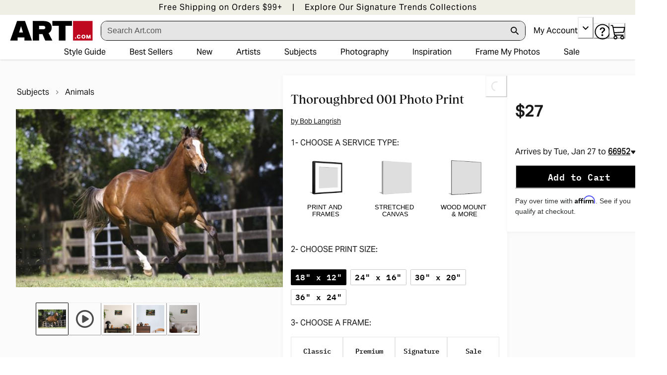

--- FILE ---
content_type: application/javascript; charset=utf-8
request_url: https://sv.art.com/tpTracking/loader/load.js?sv_cid=4291_04311&url=https%3A%2F%2Fwww.art.com%2Fproducts%2Fp45613475020-sa-i10453047%2Fbob-langrish-thoroughbred-001.htm%3FPODConfigID%3D4990715%26sOrigID%3D83696%26upi%3DQ12TRAV17263J&sessionid=059610bcf2ede36ef7f486adc4e3ed5a&v=1768847378999&referrer=&tzoffset=0000&bi=1280%2C720%2C1280%2C720&dd=%22iHjobdQ1L1QHmw5yAfQvQWn3bhslbd01L1Q1mfjID89ebksJ2kt1LkbY2CnqmfjID89eKkhvQwz1Q1a1goq0dosaKusJKfQObkhvgoZs%22&firesv=1&firerkdms=0&sv_statictag=0
body_size: 354
content:
var el,tracker,urls=["https://track.securedvisit.com/tp/[base64]/tp.gif"];if(window._svt&&window._svt._getTrackerByName){tracker=window._svt._getTrackerByName();for(var i=0;i<urls.length;i++){el=tracker._createTrackingPixel(urls[i]);el=null;}}